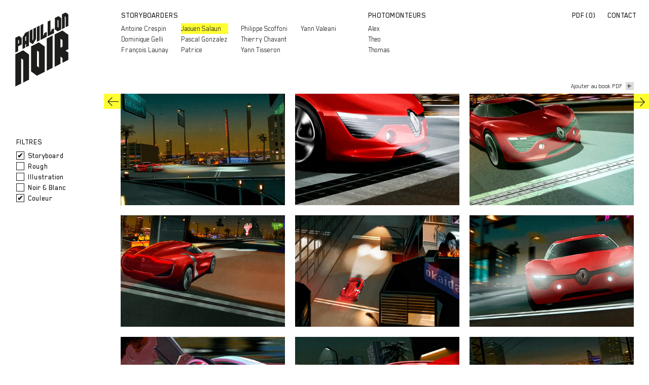

--- FILE ---
content_type: text/html; charset=UTF-8
request_url: https://www.pavillonnoir.net/jaouen-salaun/renault
body_size: 5049
content:
<div class="modal fade" id="ytDisplayModal" tabindex="-1" role="dialog" aria-labelledby="myModalLabel">
    <div class="modal-dialog" role="document">
        <div class="modal-content">
            <div class="modal-header">
                <button type="button" class="close" data-dismiss="modal" aria-label="Close"><span aria-hidden="true">&times;</span>
                </button>
                <h4 class="modal-title" id="myModalLabel">Renault</h4>
            </div>
            <div class="modal-body">

            </div>
        </div>
    </div>
</div>
<!DOCTYPE html>
<html lang="fr" class="artist-page">

<head>
    <meta charset="utf-8">
    <meta name="viewport" content="width=device-width, initial-scale=1, minimum-scale=1, maximum-scale=1">
    <meta http-equiv="X-UA-Compatible" content="IE=edge,chrome=1">

    <title>Jaouen Salaun | Pavillon Noir</title>
    <meta name="description" content="Pavillon Noir par Cendrine Gabaret représente une équipe de storyboarders et roughmen : :artists">

    <link rel="stylesheet" href="/dist/css/site.vdbec1fcad7.css">
    <link rel="stylesheet" href="https://cdnjs.cloudflare.com/ajax/libs/twitter-bootstrap/3.3.6/css/bootstrap.min.css" crossorigin="anonymous">

    
    <!--[if lt IE 9]>
        <script src="//cdnjs.cloudflare.com/ajax/libs/respond.js/1.4.2/respond.min.js"></script>
        <script src="//cdnjs.cloudflare.com/ajax/libs/html5shiv/3.7.2/html5shiv.min.js"></script>
    <![endif]-->

    <meta name="description" content="Pavillon Noir par Cendrine Gabaret représente une équipe de storyboarders et roughmen : Antoine Crespin, Dominique Gelli, François Launay, Jaouen Salaun, Pascal Gonzalez, Patrice, Philippe Scoffoni, Thierry Chavant, Yann Tisseron, Yann Valeani, Alex, Theo, Thomas">

            <meta property="og:type" content="website">
        <meta property="og:title" content="Jaouen Salaun | Pavillon Noir">
        <meta property="og:description" content="Pavillon Noir par Cendrine Gabaret représente une équipe de storyboarders et roughmen : Antoine Crespin, Dominique Gelli, François Launay, Jaouen Salaun, Pascal Gonzalez, Patrice, Philippe Scoffoni, Thierry Chavant, Yann Tisseron, Yann Valeani, Alex, Theo, Thomas">
        <meta property="og:url" content="https://www.pavillonnoir.net/jaouen-salaun/renault">
    
    <meta name="csrf-token" content="dADR2lkXzjZi2ncHCCupEOdXy2lCr2ctCuIbrZyF">
    <meta name="csrf-param" content="_token">

    <link rel="apple-touch-icon" sizes="180x180" href="/dist/images/favicon/apple-touch-icon.png">
<link rel="icon" type="image/png" href="/dist/images/favicon/favicon-32x32.png" sizes="32x32">
<link rel="icon" type="image/png" href="/dist/images/favicon/favicon-16x16.png" sizes="16x16">
<link rel="manifest" href="/dist/images/favicon/manifest.json">
<link rel="mask-icon" href="/dist/images/favicon/safari-pinned-tab.svg" color="#5bbad5">
<link rel="shortcut icon" href="/dist/images/favicon/favicon.ico">
<meta name="msapplication-config" content="/dist/images/favicon/browserconfig.xml">
<meta name="theme-color" content="#ffffff">
<script>
      (function(i,s,o,g,r,a,m){i['GoogleAnalyticsObject']=r;i[r]=i[r]||function(){
      (i[r].q=i[r].q||[]).push(arguments)},i[r].l=1*new Date();a=s.createElement(o),
      m=s.getElementsByTagName(o)[0];a.async=1;a.src=g;m.parentNode.insertBefore(a,m)
      })(window,document,'script','//www.google-analytics.com/analytics.js','ga');

      ga('create', 'UA-47288325-1', 'auto');
      ga('send', 'pageview');
    </script>
</head>

<body class="">
    <header class="site-header container-fluid with-sub-text">
    <div class="row">
        <div class="col-md-2 col-sm-3 col-xs-4">
            <a href="https://www.pavillonnoir.net" class="header-logo">
                <img src="/dist/images/logo.svg" alt="Pavillon Noir Logo">
            </a>
        </div>

        <div class="col-md-10 col-sm-9 col-xs-8">
            <nav class="artists-nav hidden-xs hidden visible-lg visible-md">
                <ul class="artists-types-menu">
                                            <li>
                            <span>Storyboarders</span>

                            <ul class="artists-menu" data-columns-count="4">
                                                                    <li class="">
                                        <a href="https://www.pavillonnoir.net/antoine-crespin">
                                            Antoine Crespin
                                        </a>
                                    </li>
                                                                    <li class="">
                                        <a href="https://www.pavillonnoir.net/dominique-gelli">
                                            Dominique Gelli
                                        </a>
                                    </li>
                                                                    <li class="">
                                        <a href="https://www.pavillonnoir.net/francois-launay">
                                            Fran&ccedil;ois Launay
                                        </a>
                                    </li>
                                                                    <li class="active">
                                        <a href="https://www.pavillonnoir.net/jaouen-salaun">
                                            Jaouen Salaun
                                        </a>
                                    </li>
                                                                    <li class="">
                                        <a href="https://www.pavillonnoir.net/pascal-gonzalez">
                                            Pascal Gonzalez
                                        </a>
                                    </li>
                                                                    <li class="">
                                        <a href="https://www.pavillonnoir.net/patrice">
                                            Patrice
                                        </a>
                                    </li>
                                                                    <li class="">
                                        <a href="https://www.pavillonnoir.net/philippe-scoffoni">
                                            Philippe Scoffoni
                                        </a>
                                    </li>
                                                                    <li class="">
                                        <a href="https://www.pavillonnoir.net/thierry-chavant">
                                            Thierry Chavant
                                        </a>
                                    </li>
                                                                    <li class="">
                                        <a href="https://www.pavillonnoir.net/yann-tisseron">
                                            Yann Tisseron
                                        </a>
                                    </li>
                                                                    <li class="">
                                        <a href="https://www.pavillonnoir.net/yann-valeani">
                                            Yann Valeani
                                        </a>
                                    </li>
                                                            </ul>
                        </li>
                                            <li>
                            <span>Photomonteurs</span>

                            <ul class="artists-menu" data-columns-count="1">
                                                                    <li class="">
                                        <a href="https://www.pavillonnoir.net/alex">
                                            Alex
                                        </a>
                                    </li>
                                                                    <li class="">
                                        <a href="https://www.pavillonnoir.net/theo">
                                            Theo
                                        </a>
                                    </li>
                                                                    <li class="">
                                        <a href="https://www.pavillonnoir.net/thomas">
                                            Thomas
                                        </a>
                                    </li>
                                                            </ul>
                        </li>
                                    </ul>
            </nav>

            <nav class="site-nav hidden-xs hidden-sm">
                <ul>
                    <li>
                        <a href="https://www.pavillonnoir.net/pdf"
                           class="">
                            PDF (<span class="js-lightbox-count">0</span>)
                        </a>
                    </li>

                    <li>
                        <a href="https://www.pavillonnoir.net/contact" class="">
                            Contact
                        </a>
                    </li>
                </ul>
            </nav>

            <nav class="navbar navbar-default hidden-md hidden-lg">
                <div class="container-fluid">
                    <!-- Brand and toggle get grouped for better mobile display -->
                    <div class="navbar-header">
                        <button type="button" class="navbar-toggle collapsed" data-toggle="collapse"
                                data-target="#bs-example-navbar-collapse-1" aria-expanded="false">
                            <span class="sr-only">Toggle navigation</span>
                            <span class="icon-bar"></span>
                            <span class="icon-bar"></span>
                            <span class="icon-bar"></span>
                        </button>
                    </div>

                    <!-- Collect the nav links, forms, and other content for toggling -->
                    <div class="collapse navbar-collapse" id="bs-example-navbar-collapse-1">
                        <ul class="nav navbar-nav">

                                                            <li class="dropdown">
                                    <a href="#" class="dropdown-toggle" data-toggle="dropdown" role="button"
                                       aria-haspopup="true" aria-expanded="false">Storyboarders <span class="caret"></span></a>

                                    <ul class="dropdown-menu">
                                                                                    <li class="">
                                                <a href="https://www.pavillonnoir.net/antoine-crespin">
                                                    Antoine Crespin
                                                </a>
                                            </li>
                                                                                    <li class="">
                                                <a href="https://www.pavillonnoir.net/dominique-gelli">
                                                    Dominique Gelli
                                                </a>
                                            </li>
                                                                                    <li class="">
                                                <a href="https://www.pavillonnoir.net/francois-launay">
                                                    Fran&ccedil;ois Launay
                                                </a>
                                            </li>
                                                                                    <li class="active">
                                                <a href="https://www.pavillonnoir.net/jaouen-salaun">
                                                    Jaouen Salaun
                                                </a>
                                            </li>
                                                                                    <li class="">
                                                <a href="https://www.pavillonnoir.net/pascal-gonzalez">
                                                    Pascal Gonzalez
                                                </a>
                                            </li>
                                                                                    <li class="">
                                                <a href="https://www.pavillonnoir.net/patrice">
                                                    Patrice
                                                </a>
                                            </li>
                                                                                    <li class="">
                                                <a href="https://www.pavillonnoir.net/philippe-scoffoni">
                                                    Philippe Scoffoni
                                                </a>
                                            </li>
                                                                                    <li class="">
                                                <a href="https://www.pavillonnoir.net/thierry-chavant">
                                                    Thierry Chavant
                                                </a>
                                            </li>
                                                                                    <li class="">
                                                <a href="https://www.pavillonnoir.net/yann-tisseron">
                                                    Yann Tisseron
                                                </a>
                                            </li>
                                                                                    <li class="">
                                                <a href="https://www.pavillonnoir.net/yann-valeani">
                                                    Yann Valeani
                                                </a>
                                            </li>
                                                                            </ul>
                                </li>
                                                            <li class="dropdown">
                                    <a href="#" class="dropdown-toggle" data-toggle="dropdown" role="button"
                                       aria-haspopup="true" aria-expanded="false">Photomonteurs <span class="caret"></span></a>

                                    <ul class="dropdown-menu">
                                                                                    <li class="">
                                                <a href="https://www.pavillonnoir.net/alex">
                                                    Alex
                                                </a>
                                            </li>
                                                                                    <li class="">
                                                <a href="https://www.pavillonnoir.net/theo">
                                                    Theo
                                                </a>
                                            </li>
                                                                                    <li class="">
                                                <a href="https://www.pavillonnoir.net/thomas">
                                                    Thomas
                                                </a>
                                            </li>
                                                                            </ul>
                                </li>
                                                    </ul>

                        <ul class="nav navbar-nav navbar-right">
                            <li class="hidden-xs">
                                <a href="https://www.pavillonnoir.net/pdf"
                                   class="">
                                    PDF (<span class="js-lightbox-count">0</span>)
                                </a>
                            </li>

                            <li>
                                <a href="https://www.pavillonnoir.net/contact" class="">
                                    Contact
                                </a>
                            </li>
                        </ul>
                    </div><!-- /.navbar-collapse -->
                </div><!-- /.container-fluid -->
            </nav>
        </div>

                    <div class="col-xs-12 hidden-lg hidden-md text-right col-sm-12 col-md-12">
                <h4 class="mb-0 mt-2">Jaouen Salaun</h4>
            </div>
            </div>

</header>

    <main class="container-fluid" role="main">
            <div class="row">
        <div class="col-xs-12 ">
        </div>
        <div class="col-md-2 col-sm-3 hidden-xs">
            <div class="artist-sidebar">
    <div class="artist-sidebar-section collections-list">
        <div class="artist-sidebar-title">Séries</div>

        <ol class="artist-sidebar-series">
                            <li class="">
                    <a href="https://www.pavillonnoir.net/jaouen-salaun/rians" title="Jaouen Salaun - Rians">
                        01
                    </a>
                </li>
                            <li class="">
                    <a href="https://www.pavillonnoir.net/jaouen-salaun/anton" title="Jaouen Salaun - Anton">
                        02
                    </a>
                </li>
                            <li class="">
                    <a href="https://www.pavillonnoir.net/jaouen-salaun/edf-x-disney" title="Jaouen Salaun - EDF x Disney">
                        03
                    </a>
                </li>
                            <li class="">
                    <a href="https://www.pavillonnoir.net/jaouen-salaun/208" title="Jaouen Salaun - 208">
                        04
                    </a>
                </li>
                            <li class="">
                    <a href="https://www.pavillonnoir.net/jaouen-salaun/brandt" title="Jaouen Salaun - Brandt">
                        05
                    </a>
                </li>
                            <li class="">
                    <a href="https://www.pavillonnoir.net/jaouen-salaun/essilor" title="Jaouen Salaun - Essilor">
                        06
                    </a>
                </li>
                            <li class="">
                    <a href="https://www.pavillonnoir.net/jaouen-salaun/ray-ban-at-marcel" title="Jaouen Salaun - Ray-Ban @ Marcel">
                        07
                    </a>
                </li>
                            <li class="">
                    <a href="https://www.pavillonnoir.net/jaouen-salaun/values" title="Jaouen Salaun - Values">
                        08
                    </a>
                </li>
                            <li class="">
                    <a href="https://www.pavillonnoir.net/jaouen-salaun/cniel" title="Jaouen Salaun - CNIEL">
                        09
                    </a>
                </li>
                            <li class="">
                    <a href="https://www.pavillonnoir.net/jaouen-salaun/cnam" title="Jaouen Salaun - CNAM">
                        10
                    </a>
                </li>
                            <li class="">
                    <a href="https://www.pavillonnoir.net/jaouen-salaun/blablacar" title="Jaouen Salaun - blablacar">
                        11
                    </a>
                </li>
                            <li class="">
                    <a href="https://www.pavillonnoir.net/jaouen-salaun/baygon" title="Jaouen Salaun - Baygon ">
                        12
                    </a>
                </li>
                            <li class="">
                    <a href="https://www.pavillonnoir.net/jaouen-salaun/clubmed" title="Jaouen Salaun - clubmed">
                        13
                    </a>
                </li>
                            <li class="">
                    <a href="https://www.pavillonnoir.net/jaouen-salaun/ray-ban-at-marcel-2" title="Jaouen Salaun - Ray-Ban @ Marcel">
                        14
                    </a>
                </li>
                            <li class="">
                    <a href="https://www.pavillonnoir.net/jaouen-salaun/accor" title="Jaouen Salaun - Accor">
                        15
                    </a>
                </li>
                            <li class="">
                    <a href="https://www.pavillonnoir.net/jaouen-salaun/heineken" title="Jaouen Salaun - Heineken">
                        16
                    </a>
                </li>
                            <li class="">
                    <a href="https://www.pavillonnoir.net/jaouen-salaun/fnac" title="Jaouen Salaun - Fnac">
                        17
                    </a>
                </li>
                            <li class="active">
                    <a href="https://www.pavillonnoir.net/jaouen-salaun/renault" title="Jaouen Salaun - Renault">
                        18
                    </a>
                </li>
                            <li class="">
                    <a href="https://www.pavillonnoir.net/jaouen-salaun/axa" title="Jaouen Salaun - Axa">
                        19
                    </a>
                </li>
                            <li class="">
                    <a href="https://www.pavillonnoir.net/jaouen-salaun/bmw" title="Jaouen Salaun - BMW">
                        20
                    </a>
                </li>
                            <li class="">
                    <a href="https://www.pavillonnoir.net/jaouen-salaun/dior" title="Jaouen Salaun - DIOR">
                        21
                    </a>
                </li>
                            <li class="">
                    <a href="https://www.pavillonnoir.net/jaouen-salaun/hollywood" title="Jaouen Salaun - Hollywood">
                        22
                    </a>
                </li>
                            <li class="">
                    <a href="https://www.pavillonnoir.net/jaouen-salaun/ikea" title="Jaouen Salaun - IKEA">
                        23
                    </a>
                </li>
                            <li class="">
                    <a href="https://www.pavillonnoir.net/jaouen-salaun/maalox" title="Jaouen Salaun - Maalox">
                        24
                    </a>
                </li>
                            <li class="">
                    <a href="https://www.pavillonnoir.net/jaouen-salaun/peugeot" title="Jaouen Salaun - Peugeot">
                        25
                    </a>
                </li>
                            <li class="">
                    <a href="https://www.pavillonnoir.net/jaouen-salaun/boursin" title="Jaouen Salaun - Boursin">
                        26
                    </a>
                </li>
                            <li class="">
                    <a href="https://www.pavillonnoir.net/jaouen-salaun/marquerepere" title="Jaouen Salaun - marquerep&egrave;re">
                        27
                    </a>
                </li>
                            <li class="">
                    <a href="https://www.pavillonnoir.net/jaouen-salaun/biomedecine" title="Jaouen Salaun - biomedecine">
                        28
                    </a>
                </li>
                            <li class="">
                    <a href="https://www.pavillonnoir.net/jaouen-salaun/leffe" title="Jaouen Salaun - Leffe">
                        29
                    </a>
                </li>
                            <li class="">
                    <a href="https://www.pavillonnoir.net/jaouen-salaun/marquerepere-1" title="Jaouen Salaun - marquerep&egrave;re">
                        30
                    </a>
                </li>
                            <li class="">
                    <a href="https://www.pavillonnoir.net/jaouen-salaun/fly" title="Jaouen Salaun - Fly">
                        31
                    </a>
                </li>
                            <li class="">
                    <a href="https://www.pavillonnoir.net/jaouen-salaun/gmf" title="Jaouen Salaun - GMF">
                        32
                    </a>
                </li>
                            <li class="">
                    <a href="https://www.pavillonnoir.net/jaouen-salaun/markavenue" title="Jaouen Salaun - Markavenue">
                        33
                    </a>
                </li>
                            <li class="">
                    <a href="https://www.pavillonnoir.net/jaouen-salaun/carlsberg-at-marcel" title="Jaouen Salaun - Carlsberg @ Marcel">
                        34
                    </a>
                </li>
                            <li class="">
                    <a href="https://www.pavillonnoir.net/jaouen-salaun/mission-at-publicis-conseil" title="Jaouen Salaun - Mission @ Publicis Conseil">
                        35
                    </a>
                </li>
                            <li class="">
                    <a href="https://www.pavillonnoir.net/jaouen-salaun/le-buffet-at-young-rubicam" title="Jaouen Salaun - Le buffet @ Young &amp; Rubicam">
                        36
                    </a>
                </li>
                            <li class="">
                    <a href="https://www.pavillonnoir.net/jaouen-salaun/vertu" title="Jaouen Salaun - Vertu">
                        37
                    </a>
                </li>
                            <li class="">
                    <a href="https://www.pavillonnoir.net/jaouen-salaun/netatmo" title="Jaouen Salaun - Netatmo">
                        38
                    </a>
                </li>
                            <li class="">
                    <a href="https://www.pavillonnoir.net/jaouen-salaun/sport-at-tbwa" title="Jaouen Salaun - Sport @ TBWA">
                        39
                    </a>
                </li>
                            <li class="">
                    <a href="https://www.pavillonnoir.net/jaouen-salaun/la-recreation-at-young-rubicam" title="Jaouen Salaun - La r&eacute;cr&eacute;ation @ Young &amp; Rubicam">
                        40
                    </a>
                </li>
                            <li class="">
                    <a href="https://www.pavillonnoir.net/jaouen-salaun/michelin-at-tbwa" title="Jaouen Salaun - Michelin @ TBWA">
                        41
                    </a>
                </li>
                            <li class="">
                    <a href="https://www.pavillonnoir.net/jaouen-salaun/dolce-gusto-at-publicis-conseil" title="Jaouen Salaun - Dolce Gusto @ Publicis Conseil">
                        42
                    </a>
                </li>
                            <li class="">
                    <a href="https://www.pavillonnoir.net/jaouen-salaun/metro" title="Jaouen Salaun - METRO">
                        43
                    </a>
                </li>
                            <li class="">
                    <a href="https://www.pavillonnoir.net/jaouen-salaun/the-pool" title="Jaouen Salaun - The Pool">
                        44
                    </a>
                </li>
                            <li class="">
                    <a href="https://www.pavillonnoir.net/jaouen-salaun/bold-yellow" title="Jaouen Salaun - BOLD yellow">
                        45
                    </a>
                </li>
                            <li class="">
                    <a href="https://www.pavillonnoir.net/jaouen-salaun/illus-bleu" title="Jaouen Salaun - Illus bleu">
                        46
                    </a>
                </li>
                            <li class="">
                    <a href="https://www.pavillonnoir.net/jaouen-salaun/illu-violet" title="Jaouen Salaun - Illu violet">
                        47
                    </a>
                </li>
                            <li class="">
                    <a href="https://www.pavillonnoir.net/jaouen-salaun/bd-mix" title="Jaouen Salaun - BD mix">
                        48
                    </a>
                </li>
                            <li class="">
                    <a href="https://www.pavillonnoir.net/jaouen-salaun/red-hood-bd" title="Jaouen Salaun - Red Hood BD">
                        49
                    </a>
                </li>
                    </ol>
    </div>

            <div class="artist-sidebar-section">
            <div class="artist-sidebar-title">Filtres</div>

            <ul class="artist-sidebar-filters">
                                    
                    <li class="artist-sidebar-filter checked"
                        data-category="storyboard"
                        data-category-group="1"
                    >
                        Storyboard
                    </li>
                                    
                    <li class="artist-sidebar-filter "
                        data-category="rough"
                        data-category-group="1"
                    >
                        Rough
                    </li>
                                    
                    <li class="artist-sidebar-filter "
                        data-category="illustration"
                        data-category-group="1"
                    >
                        Illustration
                    </li>
                                    
                    <li class="artist-sidebar-filter "
                        data-category="noir-blanc"
                        data-category-group="3"
                    >
                        Noir &amp; Blanc
                    </li>
                                    
                    <li class="artist-sidebar-filter checked"
                        data-category="couleur"
                        data-category-group="3"
                    >
                        Couleur
                    </li>
                            </ul>
        </div>
    
            
            </div>
        </div>

        <div class="col-md-10 col-sm-9 col-xs-12">
                            <div class="gallery-buttons row">
                    <div class="col-xs-6 text-left">
                                                                                                            <a class="gallery-button prev" href="https://www.pavillonnoir.net/jaouen-salaun/fnac"
                               title="Jaouen Salaun - Fnac">
                                <span class="icon icon-left-arrow"></span>
                            </a>
                                            </div>

                    <div class="col-xs-6 text-right">
                                                                                                            <a class="gallery-button next" href="https://www.pavillonnoir.net/jaouen-salaun/axa"
                               title="Jaouen Salaun - Axa">
                                <span class="icon icon-right-arrow"></span>
                            </a>
                                            </div>
                </div>
            
                            <div class="row p-0 m-0 gallery-controls">
                    <div class="col-xs-6 p-0 m-0">
                        <a class="hidden-lg hidden-md" href="https://www.pavillonnoir.net/jaouen-salaun">Retour
                            vers Jaouen Salaun</a>
                    </div>
                    <div class="col-xs-6 p-0 m-0 hidden-xs">
                        <a href="https://www.pavillonnoir.net/pdf/toggle"
    class="lightbox-add-button js-lightbox-add-button single-top"
    data-id="625"
    data-remote="true"
    data-method="post"
    data-type="json"
    data-params="{&quot;id&quot;:625}"
    data-disable
>
    <span class="lightbox-add-button-label">
        <span>+</span>
    </span>

    <span class="lightbox-add-button-tooltip">
        <span class="hide-if-active">Ajouter au book PDF</span>
        <span class="show-if-active">Retirer du book PDF</span>
    </span>
</a>
                    </div>
                </div>
            
            <div class="artist-content artist-gallery" data-gallery-type="story"
                 data-artist-url="https://www.pavillonnoir.net/jaouen-salaun">
                                    <div class="row gallery-photo-grid smaller-gutter">
                                                                                    <div class="col-md-4 col-sm-6 col-xs-12">
                                    <img src="/photos/galleries/mosaic/3883.jpg">
                                                                    </div>
                            
                                                                                                                <div class="col-md-4 col-sm-6 col-xs-12">
                                    <img src="/photos/galleries/mosaic/3885.jpg">
                                                                    </div>
                            
                                                                                                                <div class="col-md-4 col-sm-6 col-xs-12">
                                    <img src="/photos/galleries/mosaic/3884.jpg">
                                                                    </div>
                            
                                                                                                                <div class="col-md-4 col-sm-6 col-xs-12">
                                    <img src="/photos/galleries/mosaic/3882.jpg">
                                                                    </div>
                            
                                                                                                                <div class="col-md-4 col-sm-6 col-xs-12">
                                    <img src="/photos/galleries/mosaic/3881.jpg">
                                                                    </div>
                            
                                                                                                                <div class="col-md-4 col-sm-6 col-xs-12">
                                    <img src="/photos/galleries/mosaic/3880.jpg">
                                                                    </div>
                            
                                                                                                                <div class="col-md-4 col-sm-6 col-xs-12">
                                    <img src="/photos/galleries/mosaic/3887.jpg">
                                                                    </div>
                            
                                                                                                                <div class="col-md-4 col-sm-6 col-xs-12">
                                    <img src="/photos/galleries/mosaic/3886.jpg">
                                                                    </div>
                            
                                                                                                                <div class="col-md-4 col-sm-6 col-xs-12">
                                    <img src="/photos/galleries/mosaic/3888.jpg">
                                                                    </div>
                            
                                                                                <a class="hidden-lg hidden-md col-xs-12 back-link top" href="https://www.pavillonnoir.net/jaouen-salaun">Retour
                                vers Jaouen Salaun</a>
                    </div>
                            </div>
        </div>
    </div>
    </main>

    <footer class="site-footer row">
    <div class="col-md-3 col-sm-3 col-xs-12 text-left">
        <span class="footer-title">ABOUT</span>
        Pavillon Noir représente une équipe de roughmen dédiée à la réalisation de storyboards, photomontages, animatiques & illustrations
    </div>

    <div class="col-md-2 col-sm-3 col-xs-6 footer-contacts">
        <div class="footer-contact-section">
            <span class="footer-title">Office</span>
            11 rue Julien Lacroix<br />
75020 Paris<br />
+33 (0) 1 49 23 94 18
        </div>
    </div>

    <div class="col-md-2 col-sm-3 col-xs-6 footer-contacts">
        <div class="footer-contact-section">
            <span class="footer-title">Hello</span>
                            Sandrine +33 (0) 6 68 51 94 18<br>
            
                            Am&eacute;lie + 33(0) 6 83 84 30 02<br>
            
                            <a href="mailto:contact@cendrinegabaret.com">contact@cendrinegabaret.com</a>
                    </div>
    </div>

    <div class="col-md-2 col-sm-3 col-xs-6 footer-other-site">
        <span class="footer-title">Équipe Photo</span>
        <a href="http://www.cendrinegabaret.com">Cendrine Gabaret</a>
    </div>

            <div class="footer-social-links col-md-offset-1 col-md-2 col-sm-3 col-xs-6 text-right">
                                                                                                        <a href="https://www.instagram.com/cendrinegabaret" class="social-link" target="_blank">
                        <span class="icon icon-instagram" aria-hidden="true"></span>
                        <span class="sr-only">Instagram</span>
                    </a>
                                                                                            <a href="https://www.youtube.com/user/cendrinegabaret" class="social-link" target="_blank">
                        <span class="icon icon-youtube" aria-hidden="true"></span>
                        <span class="sr-only">Youtube</span>
                    </a>
                                                                                                                        <a href="https://www.linkedin.com/company/pavillonnoir/" class="social-link" target="_blank">
                        <span class="icon icon-linkedin" aria-hidden="true"></span>
                        <span class="sr-only">Linkedin</span>
                    </a>
                                    </div>
    </footer>

    <script src="//ajax.googleapis.com/ajax/libs/jquery/1.12.0/jquery.min.js"></script>
    <script>window.jQuery || document.write('<script src="/bower/jquery/dist/jquery.min.js"><\/script>')</script>
    <script src="https://cdnjs.cloudflare.com/ajax/libs/popper.js/1.14.7/umd/popper.min.js" integrity="sha384-UO2eT0CpHqdSJQ6hJty5KVphtPhzWj9WO1clHTMGa3JDZwrnQq4sF86dIHNDz0W1" crossorigin="anonymous"></script>
    <script src="https://stackpath.bootstrapcdn.com/bootstrap/4.3.1/js/bootstrap.min.js" integrity="sha384-JjSmVgyd0p3pXB1rRibZUAYoIIy6OrQ6VrjIEaFf/nJGzIxFDsf4x0xIM+B07jRM" crossorigin="anonymous"></script>

    <script src="/dist/js/site/site.v124971e84e.js"></script>
</body>

</html>


--- FILE ---
content_type: image/svg+xml
request_url: https://www.pavillonnoir.net/dist/images/logo.svg
body_size: 447
content:
<svg id="Calque_1" xmlns="http://www.w3.org/2000/svg" width="108" height="150" viewBox="0 0 108 150"><style>.st0{fill:#1d1d1b}</style><path class="st0" d="M.3 50.9l7.6-3.8 5.2 4.1v13.3l-7.3 3.7v10L.3 80.9v-30zm5.5 4v8.3l1.8-.9v-6.1l-1.8-1.3zM20.4 64.2v6.7l-5.5 2.7V50.3l5.5-9.4 7.3-3.7v30L22.2 70v-6.7l-1.8.9zm1.8-7.6v-10l-1.8 3.1v7.8l1.8-.9zM44 29l5.5-2.7v30L44 59V29zM64.1 48.9l-12.8 6.4v-30l5.5-2.7v23.3l1.8-.9v-3.3l5.5-2.7v9.9zM78.6 41.6L65.9 48V18l5.5-2.7v23.3l1.8-.9v-3.3l5.5-2.7v9.9zM95 3.3l7.3-3.7 5.5 3.9v23.3l-5.5 2.7V8.6l-1.8-1.3v23.3L95 33.3v-30zM.3 84.2l15.9-8 11.9 8.6v50.9l-11.9 6V95.6l-4-2.9v50.9l-11.9 6V84.2zM91.8 89.1v14.6l-11.9 6V44.2l15.9-8 11.9 8.6v29.1l-6 3 6 3.7v15.1l-11.9 6V92l-4-2.9zm4-20.2V55.6l-4-2.9v18.2l4-2zM48.1 60.2L60 68.8v50.9l-15.9 8-11.9-8.6V68.2l15.9-8zm-4 16.5v31.5l4 2.9V79.6l-4-2.9zM64 52.2l11.9-6v65.5l-11.9 6V52.2zM87.8 7l5.5 3.9v23.3L86 37.9 80.5 34V10.7L87.8 7zm-1.9 7.6V29l1.8 1.3V15.9l-1.8-1.3zM42.2 53.2l-5.5 9.4-1.8.9-5.5-3.9V36.2l5.5-2.7v23.3l1.8-3.1V32.6l5.5-2.7v23.3z"/></svg>